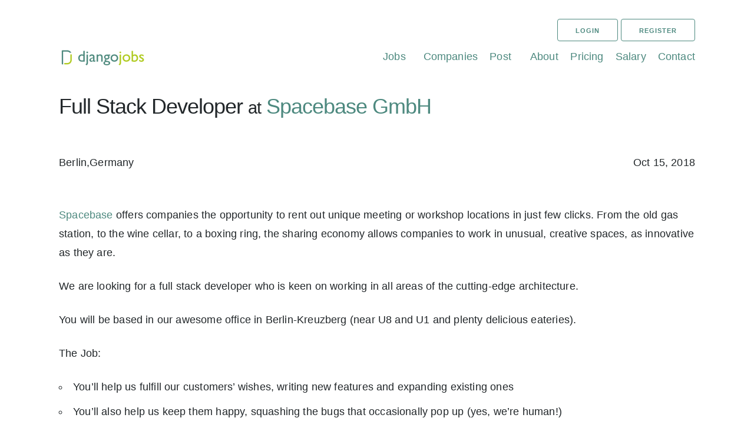

--- FILE ---
content_type: text/html; charset=utf-8
request_url: https://djangojobs.net/jobs/813/full-stack-developer-spacebase-gmbh/
body_size: 3654
content:



<!DOCTYPE html>
<html lang="en-us">
<head>
	<meta name="referrer" content="no-referrer-when-downgrade">
	<meta name="google-site-verification" content="YSL3e_E9jU35bIeQAYqMQTqbEu6aNdmZp5cpXh7B4BQ" />
	<meta name="viewport" content="width=device-width, initial-scale=1.0">
	<meta http-equiv="Content-Type" content="text/html; charset=utf-8" />

	<meta name="twitter:card" content="summary" />
	<meta name="twitter:site" content="@djangojobsnet" />
	<meta name="twitter:title" content="Djangojobs.net - Django Python jobs Listing" />
	<meta name="twitter:description" content="Django jobs for python django developers" />
	<meta name="twitter:image" content="https://djangojobs.net/static/img/logo_django.png" />

	<meta property="og:title" content="Djangojobs" />
	<meta property="og:type" content="website" />
	<meta property="og:url" content="https://www.djangojobs.net" />
	<meta property="og:image" content="https://djangojobs.net/static/img/logo_django.png" />
	
	<link defer async rel="stylesheet" href="https://djncdn.sfo3.digitaloceanspaces.com/djncdn/CDN/CACHE/css/output.3787c7d2acd2.css" type="text/css">

	<link rel="shortcut icon" href="https://djncdn.sfo3.digitaloceanspaces.com/djncdn/CDN/img/favicon.ico"/>
	
    




	
		<title>Full Stack Developer at Spacebase GmbH - Djangojobs.Net</title>
	




<meta name="description" content="[Spacebase](https://www.spacebase.com/) offers companies the opportunity to rent out unique meeting or workshop locations in just few clicks. From the old gas s"/>
<meta name="keywords" content= />



    <!-- Google tag (gtag.js) -->
    <script async src="https://www.googletagmanager.com/gtag/js?id=G-TZPEW0M446"></script>
    <script>
      window.dataLayer = window.dataLayer || [];
      function gtag(){dataLayer.push(arguments);}
      gtag('js', new Date());

      gtag('config', 'G-TZPEW0M446');
    </script>

</head>
<body>
	<div class="container">
	<br>

		<div class="row">
	<div class="column">

	

	</div>
	</div> 
	<div class="row">
    <div class="column">
		<div class="float-right">
		
		<a href="/accounts/login/" class="button button-outline">Login</a>  <a href="/accounts/register/" class="button button-outline">Register</a>
	    
		</div>
	</div>
  </div>
	

<div class="row">
	<div class="column">
		
			<div class="row">
			<div class="column column-50">
        	<div class="logo"><a href="/"><img width="149" height="36" src="https://djncdn.sfo3.digitaloceanspaces.com/djncdn/CDN/img/logo_django.png" alt="Logo Djangojobs.Net"></a></div>
			</div>
			
			<div class="column"><a href="/jobs/">Jobs</a></div>
            <div class="column"><a href="/company/list">Companies</a></div>
		    <div class="column"><a href="/jobs/post/">Post</a></div>
 			<div class="column"><a href="/about/">About</a></div>
		    <div class="column"><a href="/pricing/">Pricing</a></div>
			<div class="column"><a href="/salary/submit/">Salary</a></div>
			<div class="column"><a href="/contact/">Contact</a></div>


		</div>
	</div>
  </div>



	<br>
	


		    <h2>Full Stack Developer <small>at</small> <strong><a target="_blank" href="https://www.spacebase.com">Spacebase GmbH</a></strong></h2>
			 <dl><dt></dt></dl> 

			
			<br>
			<div class="clearfix">
		    
            <div class="float-left">Berlin,Germany</div>
            
			<div class="float-right">Oct 15, 2018</div>
			</div>
			
			</br>

		    <p>

			
		    <p><a href="https://www.spacebase.com/">Spacebase</a> offers companies the opportunity to rent out unique meeting or workshop locations in just few clicks. From the old gas station, to the wine cellar, to a boxing ring, the sharing economy allows companies to work in unusual, creative spaces, as innovative as they are.</p>
<p>We are looking for a full stack developer who is keen on working in all areas of the cutting-edge architecture.</p>
<p>You will be based in our awesome office in Berlin-Kreuzberg (near U8 and U1 and plenty delicious eateries).</p>
<p><strong>The Job:</strong></p>
<ul>
<li>You’ll help us fulfill our customers’ wishes, writing new features and expanding existing ones</li>
<li>You’ll also help us keep them happy, squashing the bugs that occasionally pop up (yes, we’re human!)</li>
<li>And finally, you’ll help the whole team by being a great person to work with</li>
</ul>
<p><strong>The ideal candidate should:</strong></p>
<ul>
<li>have 3+ years of professional experience with Django (or have a lot of excellent code in public repositories)</li>
<li>be used to developing with TDD</li>
<li>have a good working relationship with Python classes,<br />
    (incl. understand what happens when subclassing etc)</li>
<li>be comfortable reading code</li>
<li>be comfortable asking questions when something is unclear</li>
<li>not be afraid to speak their mind when necessary</li>
<li>know when to add comments and - even more importantly - when not to add comments</li>
<li>be OK with using jQuery when needed</li>
<li>know how computers work and how client/server systems work, in general</li>
<li>be willing to learn and read up when needed</li>
<li>love new tech and frameworks, and stuff - but understand that new is not necessarily better</li>
<li>understand how databases work</li>
<li>fit well into the nicest team in Berlin</li>
</ul>
<p><strong>The skills that are required:</strong></p>
<ul>
<li>Django (&gt;= 1.11)</li>
<li>Javascript (jQuery primarily)</li>
<li>excellent written and spoken English</li>
</ul>
<p><strong>Extra points for:</strong></p>
<ul>
<li>Ansible</li>
<li>Celery</li>
<li>Some general devops experience</li>
<li>Enough SQL to understand what happens in a query</li>
</ul>
<p><strong>What we offer:</strong></p>
<ul>
<li>The nicest team in Berlin (and potentially the world)</li>
<li>Cutting edge, state of the art, professional coffee machine and the best blend of beans from visit coffee (we also have tea)</li>
<li>Dynamic company culture - we are both very relaxed and super ambitious</li>
<li>Team events, beer Fridays (every Friday), a (half broken) ping pong table, one of the coolest offices in the center of cool Berlin-Kreuzberg</li>
<li>Flexibility to work from home (but we would like to have you present most of the time - we just appreciate the human touch)</li>
<li>Full health insurance (this is true for all jobs in Germany - just pointing it out</li>
</ul>
<p>We are looking forward to your application.
See How to apply section</p>
			
			</p>
			
			<blockquote>
		    <p><div>Position:</div> Employee</p>
		    <p><div>Work Schedule:</div> Full-time</p>
		    <p><div>Remote:</div> No</p>
		    <p><div>Relocation:</div> No</p>
		    	    
		    <p><div>Salary:</div> Not Specified</p>
			</blockquote>

            
            <h3>Perks</h3>
            <blockquote>
            
                <ul>
                <li>Flexible work hours</li>
                </ul>
            
                <ul>
                <li>Casual dress</li>
                </ul>
            
                <ul>
                <li>Medical, Dental, Vision Insurance</li>
                </ul>
            
                <ul>
                <li>Full family healthcare</li>
                </ul>
            
                <ul>
                <li>Dog friendly office</li>
                </ul>
            
                <ul>
                <li>Paid vacation</li>
                </ul>
            
                <ul>
                <li>Free drinks</li>
                </ul>
            
                <ul>
                <li>Extra Monitor</li>
                </ul>
            
            </blockquote>
            

				    
				    
				    	
					    	
						    	<h3>How to Apply</h3>
								<blockquote>
						    	<p> Position is expired. Thanks for your interest.</p>
								</blockquote>
						    	
					    	
					     
					    

		 

			
			    
			    
			    
				    
                       
				    
	
			    

		    



	</hr>
	<hr>
<div class="row">
	    <div class="column">
			 <h4>Employers</h4>
	        <dl>
	        <dt>
	            <a href="/accounts/register/">Sign Up</a>
	          </dt>
	          <dt>
	            <a href="/jobs/post/">Post a Job</a>
	          </dt>
	          <dt>
	            <a href="/pricing/">Pricing</a>
	          </dt>
	          <dt>
	            <a href="/faq/">Employers FAQs</a>
	          </dt>
	        </dl>
		</div>
	    <div class="column">
			<h4>Job Seekers</h4>
	        <dl>
	          <dt>
	            <a href="/">Search Jobs</a>
	          </dt>
	          <dt>
	            <a href="/people/save/">Update Profile</a>
	          </dt>
	          <dt>
	            <a href="/people/save/">Create Profile</a>
	          </dt>
	          <dt>
	            <a href="/dashboard/">Developer Dashboard</a>
	          </dt>
	        </dl>
		</div>
	    <div class="column">
			<h4>Agreements</h4>
	        <dl>
	          <dt>
	            <a href="/terms/">Terms of a Service</a>
	          </dt>
	          <dt>
	            <a href="/distance/">Distance Sales Contract</a>
	          </dt>
	          <dt>
	            <a href="/privacy/">Privacy Policy</a>
	          </dt>
	          <dt>
	            <a href="/delivery/">Delivery & Returns Policy</a>
	          </dt>
	        </dl>
		</div>
    	<div class="column">
			<div class="row">
				<div class="column">
					<h4>Follow Us</h4>
					<dl>
				      <dt>
				        <a href="https://twitter.com/djangojobsnet">Twitter</a>
				      </dt>
				      <dt>
				        <a href="https://www.facebook.com/DjangojobsNet">Facebook</a>
				      </dt>
				      <dt>
				        <a href="http://www.linkedin.com/groups/DjangoJobsNet-4758729">Linkedin</a>
				      </dt>
					  <dt>
				        <a href="/jobs/latest/feed/rss/">RSS</a>
				      </dt>
			    	</dl>
				</div>
			</div>
			<div class="row">
				<div class="column">
					<h4>Contact</h4>
			        <p>Email: admin@djangojobs.net</p>
				</div>
			</div>
		</div>
</div>




	<div class="copyright">
<div class="row"><div class="column"><p>2012-2025 &copy; Djangojobs.Net. ALL Rights Reserved. <a href="/faq/">Frequently Asked Questions</a> | <a href="/terms/">Terms of Service</a> | <a href="/privacy/">Privacy Policy</a></p></div></div>

    <p>
        <small>
            Django is a registered trademark of the <a href="https://www.djangoproject.com/foundation/">Django Software Foundation</a> |
            DjangoJobs is not associated with the Django Software Foundation</small>
        <br>
    </p>
</div>
	</div>
	 


	
</body>
</html>